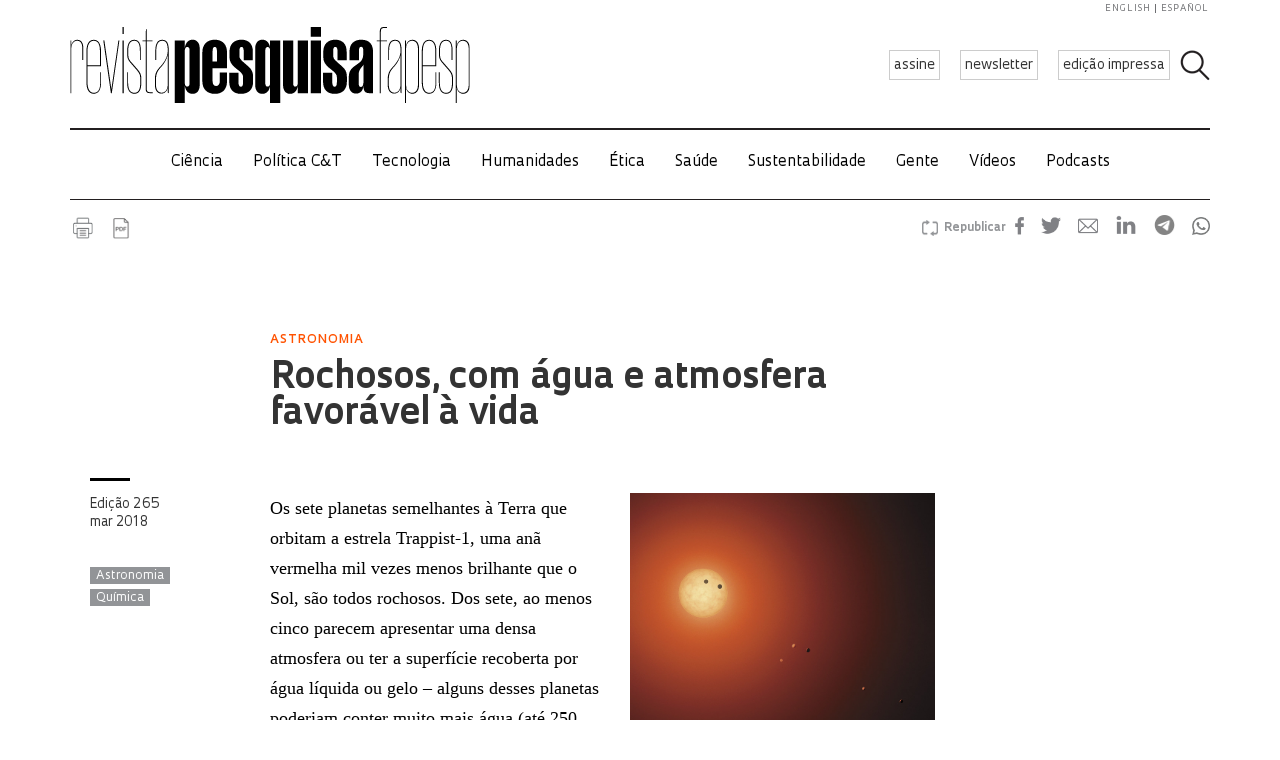

--- FILE ---
content_type: text/html; charset=UTF-8
request_url: https://revistapesquisa.fapesp.br/wp-content/themes/revista-pesquisa-fapesp-tema/related-box.php?id=253940&lang=pt-br
body_size: 20473
content:
<!DOCTYPE html>
<html xmlns="http://www.w3.org/1999/xhtml" lang="pt-br">
<head>
  <link rel="profile" href="http://gmpg.org/xfn/11" />
  <meta http-equiv="Content-Type" content="text/html; charset=UTF-8" />
  <META NAME="ROBOTS" CONTENT="NOINDEX, NOFOLLOW">
  <base target="_parent">
  <meta name='robots' content='max-image-preview:large' />
<link rel='dns-prefetch' href='//www.googletagmanager.com' />
		<!-- This site uses the Google Analytics by ExactMetrics plugin v8.11.1 - Using Analytics tracking - https://www.exactmetrics.com/ -->
							<script src="//www.googletagmanager.com/gtag/js?id=G-7NR41KQ9V7"  data-cfasync="false" data-wpfc-render="false" type="text/javascript" async></script>
			<script data-cfasync="false" data-wpfc-render="false" type="text/javascript">
				var em_version = '8.11.1';
				var em_track_user = true;
				var em_no_track_reason = '';
								var ExactMetricsDefaultLocations = {"page_location":"https:\/\/revistapesquisa.fapesp.br\/?id=253940&lang=pt-br","page_referrer":"https:\/\/revistapesquisa.fapesp.br\/rochosos-com-agua-e-atmosfera-favoravel-a-vida\/"};
								if ( typeof ExactMetricsPrivacyGuardFilter === 'function' ) {
					var ExactMetricsLocations = (typeof ExactMetricsExcludeQuery === 'object') ? ExactMetricsPrivacyGuardFilter( ExactMetricsExcludeQuery ) : ExactMetricsPrivacyGuardFilter( ExactMetricsDefaultLocations );
				} else {
					var ExactMetricsLocations = (typeof ExactMetricsExcludeQuery === 'object') ? ExactMetricsExcludeQuery : ExactMetricsDefaultLocations;
				}

								var disableStrs = [
										'ga-disable-G-7NR41KQ9V7',
									];

				/* Function to detect opted out users */
				function __gtagTrackerIsOptedOut() {
					for (var index = 0; index < disableStrs.length; index++) {
						if (document.cookie.indexOf(disableStrs[index] + '=true') > -1) {
							return true;
						}
					}

					return false;
				}

				/* Disable tracking if the opt-out cookie exists. */
				if (__gtagTrackerIsOptedOut()) {
					for (var index = 0; index < disableStrs.length; index++) {
						window[disableStrs[index]] = true;
					}
				}

				/* Opt-out function */
				function __gtagTrackerOptout() {
					for (var index = 0; index < disableStrs.length; index++) {
						document.cookie = disableStrs[index] + '=true; expires=Thu, 31 Dec 2099 23:59:59 UTC; path=/';
						window[disableStrs[index]] = true;
					}
				}

				if ('undefined' === typeof gaOptout) {
					function gaOptout() {
						__gtagTrackerOptout();
					}
				}
								window.dataLayer = window.dataLayer || [];

				window.ExactMetricsDualTracker = {
					helpers: {},
					trackers: {},
				};
				if (em_track_user) {
					function __gtagDataLayer() {
						dataLayer.push(arguments);
					}

					function __gtagTracker(type, name, parameters) {
						if (!parameters) {
							parameters = {};
						}

						if (parameters.send_to) {
							__gtagDataLayer.apply(null, arguments);
							return;
						}

						if (type === 'event') {
														parameters.send_to = exactmetrics_frontend.v4_id;
							var hookName = name;
							if (typeof parameters['event_category'] !== 'undefined') {
								hookName = parameters['event_category'] + ':' + name;
							}

							if (typeof ExactMetricsDualTracker.trackers[hookName] !== 'undefined') {
								ExactMetricsDualTracker.trackers[hookName](parameters);
							} else {
								__gtagDataLayer('event', name, parameters);
							}
							
						} else {
							__gtagDataLayer.apply(null, arguments);
						}
					}

					__gtagTracker('js', new Date());
					__gtagTracker('set', {
						'developer_id.dNDMyYj': true,
											});
					if ( ExactMetricsLocations.page_location ) {
						__gtagTracker('set', ExactMetricsLocations);
					}
										__gtagTracker('config', 'G-7NR41KQ9V7', {"forceSSL":"true"} );
										window.gtag = __gtagTracker;										(function () {
						/* https://developers.google.com/analytics/devguides/collection/analyticsjs/ */
						/* ga and __gaTracker compatibility shim. */
						var noopfn = function () {
							return null;
						};
						var newtracker = function () {
							return new Tracker();
						};
						var Tracker = function () {
							return null;
						};
						var p = Tracker.prototype;
						p.get = noopfn;
						p.set = noopfn;
						p.send = function () {
							var args = Array.prototype.slice.call(arguments);
							args.unshift('send');
							__gaTracker.apply(null, args);
						};
						var __gaTracker = function () {
							var len = arguments.length;
							if (len === 0) {
								return;
							}
							var f = arguments[len - 1];
							if (typeof f !== 'object' || f === null || typeof f.hitCallback !== 'function') {
								if ('send' === arguments[0]) {
									var hitConverted, hitObject = false, action;
									if ('event' === arguments[1]) {
										if ('undefined' !== typeof arguments[3]) {
											hitObject = {
												'eventAction': arguments[3],
												'eventCategory': arguments[2],
												'eventLabel': arguments[4],
												'value': arguments[5] ? arguments[5] : 1,
											}
										}
									}
									if ('pageview' === arguments[1]) {
										if ('undefined' !== typeof arguments[2]) {
											hitObject = {
												'eventAction': 'page_view',
												'page_path': arguments[2],
											}
										}
									}
									if (typeof arguments[2] === 'object') {
										hitObject = arguments[2];
									}
									if (typeof arguments[5] === 'object') {
										Object.assign(hitObject, arguments[5]);
									}
									if ('undefined' !== typeof arguments[1].hitType) {
										hitObject = arguments[1];
										if ('pageview' === hitObject.hitType) {
											hitObject.eventAction = 'page_view';
										}
									}
									if (hitObject) {
										action = 'timing' === arguments[1].hitType ? 'timing_complete' : hitObject.eventAction;
										hitConverted = mapArgs(hitObject);
										__gtagTracker('event', action, hitConverted);
									}
								}
								return;
							}

							function mapArgs(args) {
								var arg, hit = {};
								var gaMap = {
									'eventCategory': 'event_category',
									'eventAction': 'event_action',
									'eventLabel': 'event_label',
									'eventValue': 'event_value',
									'nonInteraction': 'non_interaction',
									'timingCategory': 'event_category',
									'timingVar': 'name',
									'timingValue': 'value',
									'timingLabel': 'event_label',
									'page': 'page_path',
									'location': 'page_location',
									'title': 'page_title',
									'referrer' : 'page_referrer',
								};
								for (arg in args) {
																		if (!(!args.hasOwnProperty(arg) || !gaMap.hasOwnProperty(arg))) {
										hit[gaMap[arg]] = args[arg];
									} else {
										hit[arg] = args[arg];
									}
								}
								return hit;
							}

							try {
								f.hitCallback();
							} catch (ex) {
							}
						};
						__gaTracker.create = newtracker;
						__gaTracker.getByName = newtracker;
						__gaTracker.getAll = function () {
							return [];
						};
						__gaTracker.remove = noopfn;
						__gaTracker.loaded = true;
						window['__gaTracker'] = __gaTracker;
					})();
									} else {
										console.log("");
					(function () {
						function __gtagTracker() {
							return null;
						}

						window['__gtagTracker'] = __gtagTracker;
						window['gtag'] = __gtagTracker;
					})();
									}
			</script>
							<!-- / Google Analytics by ExactMetrics -->
		<style id='wp-img-auto-sizes-contain-inline-css' type='text/css'>
img:is([sizes=auto i],[sizes^="auto," i]){contain-intrinsic-size:3000px 1500px}
/*# sourceURL=wp-img-auto-sizes-contain-inline-css */
</style>
<link rel='stylesheet' id='wp-block-library-css' href='https://revistapesquisa.fapesp.br/wp-includes/css/dist/block-library/style.min.css?ver=6.9' media='all' />
<style id='classic-theme-styles-inline-css' type='text/css'>
/*! This file is auto-generated */
.wp-block-button__link{color:#fff;background-color:#32373c;border-radius:9999px;box-shadow:none;text-decoration:none;padding:calc(.667em + 2px) calc(1.333em + 2px);font-size:1.125em}.wp-block-file__button{background:#32373c;color:#fff;text-decoration:none}
/*# sourceURL=/wp-includes/css/classic-themes.min.css */
</style>
<link rel='stylesheet' id='responsive-lightbox-prettyphoto-css' href='https://revistapesquisa.fapesp.br/wp-content/plugins/responsive-lightbox/assets/prettyphoto/prettyPhoto.min.css?ver=3.1.6' media='all' />
<link rel='stylesheet' id='revistalinks-css' href='https://revistapesquisa.fapesp.br/wp-content/plugins/revista-links/revista-links.css?ver=6.9' media='all' />
<link rel='stylesheet' id='revistaplayer-css' href='https://revistapesquisa.fapesp.br/wp-content/plugins/revista-player/revista-player.css?ver=6.9' media='all' />
<link rel='stylesheet' id='wpml-legacy-horizontal-list-0-css' href='https://revistapesquisa.fapesp.br/wp-content/plugins/sitepress-multilingual-cms/templates/language-switchers/legacy-list-horizontal/style.min.css?ver=1' media='all' />
<link rel='stylesheet' id='html5blank-css' href='https://revistapesquisa.fapesp.br/wp-content/themes/revista-pesquisa-fapesp-tema/style.css?ver=1.0' media='all' />
<link rel='stylesheet' id='normalize-css' href='https://revistapesquisa.fapesp.br/wp-content/themes/revista-pesquisa-fapesp-tema/normalize.css?ver=1.0' media='all' />
<link rel='stylesheet' id='style-theme-css' href='https://revistapesquisa.fapesp.br/wp-content/themes/revista-pesquisa-fapesp-tema/css/style.css' media='all' />
<link rel='stylesheet' id='child-style-css' href='https://revistapesquisa.fapesp.br/wp-content/themes/revista-pesquisa-fapesp-tema/style.css?ver=1.0' media='all' />
<style id='child-style-inline-css' type='text/css'>
.single .post-thumbnail,
.single .featured-media {
  position: relative;
  width: 100%;
  aspect-ratio: 16 / 9; /* mantém proporção */
  overflow: hidden;
}

.single .post-thumbnail img,
.single .featured-media img {
  width: 100%;
  height: 100%;
  object-fit: cover; /* mantém corte artístico */
  object-position: center center;
  display: block;
}

.single .post-thumbnail img,
.single .featured-media img,
.single .post-thumbnail,
.single .featured-media {
  height: auto !important;
  min-height: unset !important;
}

@media (max-width: 768px) {
  .single .post-thumbnail,
  .single .featured-media {
    aspect-ratio: 16 / 9;
  }
}
/*# sourceURL=child-style-inline-css */
</style>
<script type="text/javascript" src="https://revistapesquisa.fapesp.br/wp-includes/js/jquery/jquery.min.js?ver=3.7.1" id="jquery-core-js"></script>
<script type="text/javascript" src="https://revistapesquisa.fapesp.br/wp-includes/js/jquery/jquery-migrate.min.js?ver=3.4.1" id="jquery-migrate-js"></script>
<script type="text/javascript" src="https://revistapesquisa.fapesp.br/wp-content/plugins/responsive-lightbox/assets/prettyphoto/jquery.prettyPhoto.min.js?ver=3.1.6" id="responsive-lightbox-prettyphoto-js"></script>
<script type="text/javascript" src="https://revistapesquisa.fapesp.br/wp-includes/js/underscore.min.js?ver=1.13.7" id="underscore-js"></script>
<script type="text/javascript" src="https://revistapesquisa.fapesp.br/wp-content/plugins/responsive-lightbox/assets/infinitescroll/infinite-scroll.pkgd.min.js?ver=4.0.1" id="responsive-lightbox-infinite-scroll-js"></script>
<script type="text/javascript" id="responsive-lightbox-js-before">
/* <![CDATA[ */
var rlArgs = {"script":"prettyphoto","selector":"prettyPhoto","customEvents":"tap","activeGalleries":false,"animationSpeed":"normal","slideshow":false,"slideshowDelay":5000,"slideshowAutoplay":false,"opacity":"0.75","showTitle":true,"allowResize":true,"allowExpand":false,"width":640,"height":480,"separator":"\/","theme":"pp_default","horizontalPadding":100,"hideFlash":false,"wmode":"opaque","videoAutoplay":false,"modal":false,"deeplinking":false,"overlayGallery":false,"keyboardShortcuts":true,"social":false,"woocommerce_gallery":false,"ajaxurl":"https:\/\/revistapesquisa.fapesp.br\/wp-admin\/admin-ajax.php","nonce":"687ad755da","preview":false,"postId":0,"scriptExtension":false};

//# sourceURL=responsive-lightbox-js-before
/* ]]> */
</script>
<script type="text/javascript" src="https://revistapesquisa.fapesp.br/wp-content/plugins/responsive-lightbox/js/front.js?ver=2.5.5" id="responsive-lightbox-js"></script>
<script type="text/javascript" src="https://revistapesquisa.fapesp.br/wp-content/plugins/revista-anuncmanager/js/manager.js?ver=6.9" id="revista_admanager-js-js"></script>
<script type="text/javascript" src="https://revistapesquisa.fapesp.br/wp-content/themes/revista-pesquisa-fapesp-tema/js/lib/conditionizr-4.3.0.min.js?ver=4.3.0" id="conditionizr-js"></script>
<script type="text/javascript" src="https://revistapesquisa.fapesp.br/wp-content/themes/revista-pesquisa-fapesp-tema/js/lib/modernizr-2.7.1.min.js?ver=2.7.1" id="modernizr-js"></script>
<script type="text/javascript" src="https://revistapesquisa.fapesp.br/wp-content/themes/revista-pesquisa-fapesp-tema/js/jquery.dotdotdot.js?ver=6.9" id="dotdotdot-js"></script>
<script type="text/javascript" src="https://revistapesquisa.fapesp.br/wp-content/themes/revista-pesquisa-fapesp-tema/js/scripts.js?ver=6.9" id="general-js"></script>
<link rel="https://api.w.org/" href="https://revistapesquisa.fapesp.br/wp-json/" /><meta name="generator" content="WPML ver:4.8.6 stt:1,4,44,2;" />
<meta name="generator" content="Site Kit by Google 1.168.0" /><link rel="icon" href="https://revistapesquisa.fapesp.br/wp-content/uploads/2024/10/cropped-icone-site-abas-32x32.png" sizes="32x32" />
<link rel="icon" href="https://revistapesquisa.fapesp.br/wp-content/uploads/2024/10/cropped-icone-site-abas-192x192.png" sizes="192x192" />
<link rel="apple-touch-icon" href="https://revistapesquisa.fapesp.br/wp-content/uploads/2024/10/cropped-icone-site-abas-180x180.png" />
<meta name="msapplication-TileImage" content="https://revistapesquisa.fapesp.br/wp-content/uploads/2024/10/cropped-icone-site-abas-270x270.png" />
  <script type="text/javascript">
  var postHeight = function() {
    window.parent.postMessage('iframe-height:' + jQuery(document.body).height(), '*');
  };
  jQuery(window).on('load', postHeight).on('resize', postHeight);

  </script>
</head>
<body>
  <div class="materias-relacionadas">
  <h2>Matérias relacionadas</h2>
    	<div class="col">
      <h3>Astrofísica</h3>
      <a href="https://revistapesquisa.fapesp.br/formacao-de-aneis-e-disco-de-materia-ao-redor-de-asteroide-e-observada-quase-em-tempo-real/" title="Forma&ccedil;&atilde;o de an&eacute;is e disco de mat&eacute;ria ao redor de asteroide &eacute; observada quase em tempo real">
          <img width="356" height="227" class="image-col" src="/wp-content/thumbs/6323c0a93fa716a083ae37903fed8100f6f36f4b_356-227cropped.jpg" />      </a>
          <p>
              <a href="https://revistapesquisa.fapesp.br/formacao-de-aneis-e-disco-de-materia-ao-redor-de-asteroide-e-observada-quase-em-tempo-real/" title="Forma&ccedil;&atilde;o de an&eacute;is e disco de mat&eacute;ria ao redor de asteroide &eacute; observada quase em tempo real">
                  Formação de anéis e disco de matéria ao redor de asteroide é observada quase em tempo real              </a>
      <span class="autor">
        Por <a href="https://revistapesquisa.fapesp.br/autor/pivetta/" title="Posts por Marcos Pivetta" class="author url fn" rel="author">Marcos Pivetta</a>    </span>
          </p>
      </a>
  </div>
    	<div class="col">
      <h3>QUÍMICA</h3>
      <a href="https://revistapesquisa.fapesp.br/a-21a-forma-do-gelo/" title="A 21&ordf; forma do gelo">
          <img width="356" height="227" class="image-col" src="/wp-content/thumbs/87283a8ac69406e090404b0abf061b7badc80b2e_356-227cropped.jpg" />      </a>
          <p>
              <a href="https://revistapesquisa.fapesp.br/a-21a-forma-do-gelo/" title="A 21&ordf; forma do gelo">
                  A 21ª forma do gelo              </a>
      <span class="autor">
        Por <a href="https://revistapesquisa.fapesp.br/autor/redacao/" title="Posts por Redação" class="author url fn" rel="author">Redação</a>    </span>
          </p>
      </a>
  </div>
    	<div class="col">
      <h3>Entrevista</h3>
      <a href="https://revistapesquisa.fapesp.br/walter-leal-desvendar-a-comunicacao-entre-insetos-ajuda-a-combater-pragas-da-agricultura/" title="Walter Leal: Desvendar a comunica&ccedil;&atilde;o entre insetos ajuda a combater pragas da agricultura">
          <img width="356" height="227" class="image-col" src="/wp-content/thumbs/73ce419647363543c7b0fec6daf0af6441f70b2c_356-227cropped.jpg" />      </a>
          <p>
              <a href="https://revistapesquisa.fapesp.br/walter-leal-desvendar-a-comunicacao-entre-insetos-ajuda-a-combater-pragas-da-agricultura/" title="Walter Leal: Desvendar a comunica&ccedil;&atilde;o entre insetos ajuda a combater pragas da agricultura">
                  Walter Leal: Desvendar a comunicação entre insetos ajuda a combater pragas da agricultura              </a>
      <span class="autor">
        Por <a href="https://revistapesquisa.fapesp.br/autor/maria-guimaraes/" title="Posts por Maria Guimarães" class="author url fn" rel="author">Maria Guimarães</a> e <a href="https://revistapesquisa.fapesp.br/autor/carlos-fioravanti/" title="Posts por Carlos Fioravanti" class="author url fn" rel="author">Carlos Fioravanti</a>    </span>
          </p>
      </a>
  </div>
        <h2>
          <a href="https://revistapesquisa.fapesp.br/category/impressa/notas/">
              Mais conteúdo em Notas          </a>
      </h2>
                <div class="col">
                <h3>TECNOLOGIA</h3>
                <a href="https://revistapesquisa.fapesp.br/passaro-inspira-tecido-ultrapreto/" title="P&aacute;ssaro inspira tecido ultrapreto">
                    <img width="356" height="227" class="image-col" src="/wp-content/thumbs/21ec72f3ecb840647c351618622a3509bb643d0c_356-227cropped.jpg" />                </a>
                    <p>
                        <a href="https://revistapesquisa.fapesp.br/passaro-inspira-tecido-ultrapreto/" title="P&aacute;ssaro inspira tecido ultrapreto">
                            Pássaro inspira tecido ultrapreto                        </a>
                <span class="autor">
        Por <a href="https://revistapesquisa.fapesp.br/autor/redacao/" title="Posts por Redação" class="author url fn" rel="author">Redação</a>    </span>
                    </p>
                </a>
            </div>
                <div class="col">
                <h3>SAÚDE</h3>
                <a href="https://revistapesquisa.fapesp.br/municipios-menores-pagam-mais/" title="Munic&iacute;pios menores pagam mais">
                    <img width="356" height="227" class="image-col" src="/wp-content/thumbs/6d8383fd8d12e49cef3c1758041e6e8dd7677f1f_356-227cropped.jpg" />                </a>
                    <p>
                        <a href="https://revistapesquisa.fapesp.br/municipios-menores-pagam-mais/" title="Munic&iacute;pios menores pagam mais">
                            Municípios menores pagam mais                        </a>
                <span class="autor">
        Por <a href="https://revistapesquisa.fapesp.br/autor/redacao/" title="Posts por Redação" class="author url fn" rel="author">Redação</a>    </span>
                    </p>
                </a>
            </div>
                <div class="col">
                <h3>BIODIVERSIDADE</h3>
                <a href="https://revistapesquisa.fapesp.br/grandes-animais-marinhos-escasseiam/" title="Grandes animais marinhos escasseiam">
                    <img width="356" height="227" class="image-col" src="/wp-content/thumbs/50685c585a7c8705e85c634bcdffb3df28dbecdd_356-227cropped.jpg" />                </a>
                    <p>
                        <a href="https://revistapesquisa.fapesp.br/grandes-animais-marinhos-escasseiam/" title="Grandes animais marinhos escasseiam">
                            Grandes animais marinhos escasseiam                        </a>
                <span class="autor">
        Por <a href="https://revistapesquisa.fapesp.br/autor/redacao/" title="Posts por Redação" class="author url fn" rel="author">Redação</a>    </span>
                    </p>
                </a>
            </div>
    </div>
</body>
</html>
